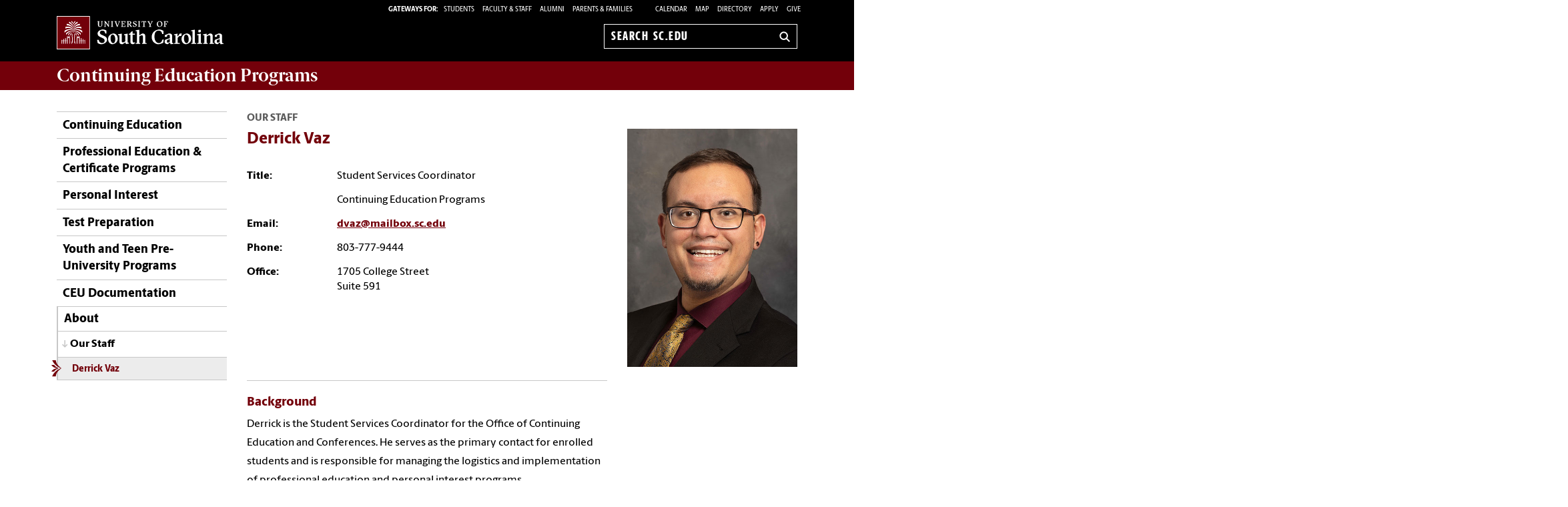

--- FILE ---
content_type: text/html; charset=UTF-8
request_url: https://sc.edu/about/offices_and_divisions/continuing_education/about/our_staff/vaz_derrick.php
body_size: 9430
content:
<!--[if lt IE 7]> <html class="no-js ie6 oldie" lang="en"> <![endif]--><!--[if IE 7]> <html class="no-js ie7 oldie" lang="en"> <![endif]--><!--[if IE 8]> <html class="no-js ie8 oldie" lang="en"> <![endif]--><!--[if gt IE 8]><!--><!DOCTYPE HTML><html class="no-js" lang="en"><!--<![endif]-->
   <head>
      <meta http-equiv="Content-Type" content="text/html; charset=UTF-8">
      <title>Derrick  Vaz - Continuing Education Programs | University of South Carolina</title>
      <meta charset="utf-8">
      <meta http-equiv="X-UA-Compatible" content="IE=edge,chrome=1">
      	
      		
      <meta name="keywords" content="universities, colleges, University of South Carolina, USC, SC, continuing education, professional education">
      		
      <meta name="description" content="">
      		
      <meta name="author" content="">
      	
      	
      <meta name="viewport" content="width=device-width, initial-scale=1">
      <style>
	@font-face {
		font-family:'Berlingske Sans';
		src:	url('https://sc.edu/_global_resources/fonts/BerlingskeSans-Md.woff2') format('woff2'),
				url('https://sc.edu/_global_resources/fonts/BerlingskeSans-Md.woff') format('woff');
		font-weight: 500;
		font-style: normal;
		font-display: swap;
	}
	@font-face {
		font-family:'Berlingske Sans';
		src:	url('https://sc.edu/_global_resources/fonts/BerlingskeSans-XBd.woff2') format('woff2'),
				url('https://sc.edu/_global_resources/fonts/BerlingskeSans-XBd.woff') format('woff');
		font-weight: 800;
		font-style: normal;
		font-display: swap;
	}
	@font-face {
		font-family:'Berlingske Sans Extracondensed';
		src:	url('https://sc.edu/_global_resources/fonts/BerlingskeSansXCn-XBd.woff2') format('woff2'),
				url('https://sc.edu/_global_resources/fonts/BerlingskeSansXCn-XBd.woff') format('woff');
		font-weight: 800;
		font-style: normal;
		font-display: swap;
	}
	@font-face {
		font-family:'Berlingske Serif';
		src:    url('https://sc.edu/_global_resources/fonts/BerlingskeSerif-Bd.woff2') format('woff2'),
				url('https://sc.edu/_global_resources/fonts/BerlingskeSerif-Bd.woff') format('woff');
		font-weight: 700;
		font-display: swap;
	}
</style>
<link rel="preload" href="https://sc.edu/_global_resources/fonts/BerlingskeSansXCn-XBd.woff2" as="font" type="font/woff2" crossorigin="">
<link rel="preload" href="https://sc.edu/_global_resources/fonts/BerlingskeSans-XBd.woff2" as="font" type="font/woff2" crossorigin="">
<link rel="preload" href="https://sc.edu/_global_resources/fonts/BerlingskeSans-Md.woff2" as="font" type="font/woff2" crossorigin="">
<link rel="preload" href="https://sc.edu/_global_resources/fonts/BerlingskeSerif-Bd.woff2" as="font" type="font/woff2" crossorigin="">      <link rel="stylesheet" href="/_global_resources/css/global.css">
      <link rel="stylesheet" href="/about/offices_and_divisions/continuing_education/_resources/css/site.css">
      <link rel="stylesheet" href="/_global_resources/css/jquery.fancybox.css">
      <link rel="stylesheet" href="/_global_resources/css/jquery.fancybox-buttons.css">
      <link rel="stylesheet" href="/_global_resources/css/mediaqueries.css"><script src="/_global_resources/js/libs/modernizr-2.0.6.min.js"></script><script src="/_global_resources/js/libs/respond.min.js"></script><script type="text/javascript" src="/_resources/js/direct-edit.js"></script>
      <script type="text/javascript">// <![CDATA[
var _gaq = _gaq || [];
  _gaq.push(['_setAccount', 'UA-3859141-3']);
  _gaq.push(['_trackPageview']);

  (function() {
    var ga = document.createElement('script'); ga.type = 'text/javascript'; ga.async = true;
    ga.src = ('https:' == document.location.protocol ? 'https://ssl' : 'http://www') + '.google-analytics.com/ga.js';
    var s = document.getElementsByTagName('script')[0]; s.parentNode.insertBefore(ga, s);
  })();
// ]]></script>
<link rel="preconnect" href="https://www.googletagmanager.com">
<link rel="preconnect" href="https://siteimproveanalytics.com">
<link rel="preconnect" href="https://www.clarity.ms">
<script async src="https://www.googletagmanager.com/gtag/js?id=G-L3YTP5R48L"></script>
<!-- Google Tag Manager -->
<script>(function(w,d,s,l,i){w[l]=w[l]||[];w[l].push({'gtm.start':
new Date().getTime(),event:'gtm.js'});var f=d.getElementsByTagName(s)[0],
j=d.createElement(s),dl=l!='dataLayer'?'&l='+l:'';j.async=true;j.src=
'https://www.googletagmanager.com/gtm.js?id='+i+dl;f.parentNode.insertBefore(j,f);
})(window,document,'script','dataLayer','GTM-NJ732CJ');</script>
<!-- Google tag (gtag.js) -->
<script>
  window.dataLayer = window.dataLayer || [];
  function gtag(){dataLayer.push(arguments);}
  gtag('js', new Date());

  gtag('config', 'G-L3YTP5R48L');
</script>
<!-- begin SiteImprove Tracking code -->
<script type="text/javascript">
/*<![CDATA[*/
(function() {
var sz = document.createElement('script'); sz.type = 'text/javascript'; sz.async = true;
sz.src = '//siteimproveanalytics.com/js/siteanalyze_66356667.js';
var s = document.getElementsByTagName('script')[0]; s.parentNode.insertBefore(sz, s);
})();
/*]]>*/
</script>
<!-- end SiteImprove Tracking code -->
<!-- Microsoft Clarity -->
<script type="text/javascript">
    (function(c,l,a,r,i,t,y){
        c[a]=c[a]||function(){(c[a].q=c[a].q||[]).push(arguments)};
        t=l.createElement(r);t.async=1;t.src="https://www.clarity.ms/tag/"+i;
        y=l.getElementsByTagName(r)[0];y.parentNode.insertBefore(t,y);
    })(window, document, "clarity", "script", "ia4g50cey0");
</script></head>
   <body><!-- Google Tag Manager (noscript) -->
<noscript><iframe src="https://www.googletagmanager.com/ns.html?id=GTM-NJ732CJ"
height="0" width="0" style="display:none;visibility:hidden"></iframe></noscript><a id="skiptocontent" href="#mainContent">Skip to Content</a>
      <section class="row">
         <header class="column grid_12 wrapper main-header">
            <div class="row main-header_top">
               <div class="column grid_4"><div id="logo">
	<a href="https://sc.edu">University of South Carolina Home</a>
	<div class="header-icons hide-for-medium">
		<button type="button" class="search-btn-mobile">Search University of South Carolina</button>
		<button type="button" class="menu-btn-mobile">University of South Carolina Navigation</button>
	</div>
</div>
</div>
               <form method="get" action="/search" id="search" class="hide-for-medium">
	<div class="search-wrapper">
		<label for="search-mobile" class="visuallyhidden">Search sc.edu</label>
		<input class="search-input" id="search-mobile" name="q" type="text" placeholder="Search sc.edu" />
		<input value="GO" type="submit" class="submit">
	</div>
</form>
               <div class="column grid_8">
                  <nav role="navigation">
                     <div class="banner-toolbox"><strong>Gateways For: </strong>
<ul class="banner-tools">
	<li><a href="https://www.sc.edu/students/"><span>STUDENTS </span></a></li>
	<li><a href="https://www.sc.edu/facultystaff/"><span>FACULTY &amp; STAFF</span></a></li>
	<li><a href="https://www.sc.edu/alumni/"><span>ALUMNI</span></a></li>
	<li><a href="https://www.sc.edu/parents/index.php">PARENTS &amp; FAMILIES</a></li>
</ul>
                        <ul class="banner-tools"><li><a href="https://www.sc.edu/calendar/uofsc/index.php">Calendar</a></li>
<li><a href="/visit/map">Map</a></li>
<li><a href="/about/directory/">Directory</a></li>
<li><a href="https://www.sc.edu/admissions-at-sc/applications/index.php">Apply</a></li>
                           <li><a class="give" href="https://giving.sc.edu">Give</a></li>
                        </ul>
                     </div>
                     <form method="get" action="/search/" id="search-desktop" role="search">
	<input value="013416120310277204335:wk85hzl5qdq" name="cx" type="hidden">
	<label for="search-dt" class="visuallyhidden">Search sc.edu</label>
	<input class="search-input" id="search-dt" name="q" type="text" placeholder="Search sc.edu">
	<input value="GO" type="submit" class="submit" title="sc.edu Search">
	<svg class="icon" viewBox="0 0 24 24" aria-hidden="true"><title>Search</title><g stroke-linecap="square" stroke-linejoin="miter" stroke-width="3" stroke="currentColor" fill="none" stroke-miterlimit="10"><line x1="22" y1="22" x2="15.656" y2="15.656"></line><circle cx="10" cy="10" r="8"></circle></g></svg>
</form></nav>
               </div>
            </div>
         </header>
         <div id="sidr" class="hide-for-medium" style="display:none;">
            <div class="sidr-inner">
               <nav class="mobile-nav"><ul><li class="first-item"><a title="Continuing Education" href="/about/offices_and_divisions/continuing_education/index.php">Continuing Education</a></li><li><a href="/about/offices_and_divisions/continuing_education/professional_education_and_certificate_programs/index.php">Professional Education &amp; Certificate Programs</a><button class="plus" aria-expanded="false" aria-label="expand section"></button><ul class="level-two"><li><a href="/about/offices_and_divisions/continuing_education/professional_education_and_certificate_programs/certified_supply_chain_professional/index.php">Certified Supply Chain Professional</a><button class="plus" aria-expanded="false" aria-label="expand section"></button><ul class="level-three"><li><a href="/about/offices_and_divisions/continuing_education/professional_education_and_certificate_programs/financingyourprogram.php">Financing Options</a></li><li><a href="/about/offices_and_divisions/continuing_education/professional_education_and_certificate_programs/certified_supply_chain_professional/meet_your_cscp_instructor/index.php">Meet Your Instructor</a></li></ul></li><li><a href="/about/offices_and_divisions/continuing_education/professional_education_and_certificate_programs/government_finance_officer/index.php">Government Finance Officer Training</a><button class="plus" aria-expanded="false" aria-label="expand section"></button><ul class="level-three"><li><a href="/about/offices_and_divisions/continuing_education/professional_education_and_certificate_programs/government_finance_officer/common_questions/index.php">Common Questions</a></li><li><a href="/about/offices_and_divisions/continuing_education/professional_education_and_certificate_programs/government_finance_officer/individual_courses/index.php">Individual Courses</a><button class="plus" aria-expanded="false" aria-label="expand section"></button><ul class="level-four"><li><a href="/about/offices_and_divisions/continuing_education/professional_education_and_certificate_programs/government_finance_officer/individual_courses/financial_planning_and_budgeting/index.php">Financial Planning and Budgeting</a></li><li><a href="/about/offices_and_divisions/continuing_education/professional_education_and_certificate_programs/government_finance_officer/individual_courses/capital_planning_and_forecasting/index.php">Capital Planning and Forecasting</a></li><li><a href="/about/offices_and_divisions/continuing_education/professional_education_and_certificate_programs/government_finance_officer/individual_courses/financial_management/index.php">Financial Management</a></li><li><a href="/about/offices_and_divisions/continuing_education/professional_education_and_certificate_programs/government_finance_officer/individual_courses/governmental_accounting/index.php">Governmental Accounting</a></li><li><a href="/about/offices_and_divisions/continuing_education/professional_education_and_certificate_programs/government_finance_officer/individual_courses/financial_reporting_and_auditing/index.php">Financial Reporting and Auditing</a></li></ul></li></ul></li><li><a href="/about/offices_and_divisions/continuing_education/professional_education_and_certificate_programs/grant_writing/index.php">Grant Writing</a><button class="plus" aria-expanded="false" aria-label="expand section"></button><ul class="level-three"><li><a href="/about/offices_and_divisions/continuing_education/professional_education_and_certificate_programs/grant_writing/curriculum/index.php">Grant Writing Curriculum</a><button class="plus" aria-expanded="false" aria-label="expand section"></button><ul class="level-four"><li><a href="/about/offices_and_divisions/continuing_education/professional_education_and_certificate_programs/grant_writing/curriculum/intro_to_grant_writing/index.php">Introduction to Grant Writing</a></li><li><a href="/about/offices_and_divisions/continuing_education/professional_education_and_certificate_programs/grant_writing/curriculum/needs_based_assessment_and_research/index.php">Needs Based Assessment</a></li><li><a href="/about/offices_and_divisions/continuing_education/professional_education_and_certificate_programs/grant_writing/curriculum/program_development_and_evaluation/index.php">Program Development</a></li><li><a href="/about/offices_and_divisions/continuing_education/professional_education_and_certificate_programs/grant_writing/curriculum/intermediate_grant_writing/index.php">The Grant Writing Process</a></li></ul></li><li><a href="/about/offices_and_divisions/continuing_education/professional_education_and_certificate_programs/grant_writing/meet_your_grant_writing_instructors/index.php">Meet Your Instructor</a></li><li><a href="/about/offices_and_divisions/continuing_education/professional_education_and_certificate_programs/financingyourprogram.php">Financing Options</a></li></ul></li><li><a href="/about/offices_and_divisions/continuing_education/professional_education_and_certificate_programs/leadership_simplified/index.php">Leadership Simplified Bootcamp</a><button class="plus" aria-expanded="false" aria-label="expand section"></button><ul class="level-three"><li><a href="/about/offices_and_divisions/continuing_education/professional_education_and_certificate_programs/leadership_simplified/doug_van_dyke.php">Meet Your Instructor</a></li><li><a href="https://go.discover.sc.edu/register/?id=564dd0af-dfc5-4984-9ab1-d269f0d70f6b">Find Out More</a></li></ul></li><li><a href="/about/offices_and_divisions/continuing_education/professional_education_and_certificate_programs/lean_six_sigma/index.php">Lean Six Sigma</a><button class="plus" aria-expanded="false" aria-label="expand section"></button><ul class="level-three"><li><a href="/about/offices_and_divisions/continuing_education/professional_education_and_certificate_programs/lean_six_sigma/green_belt/index.php">Green Belt</a></li><li><a href="/about/offices_and_divisions/continuing_education/professional_education_and_certificate_programs/lean_six_sigma/black_belt/index.php">Black Belt</a></li><li><a href="/about/offices_and_divisions/continuing_education/professional_education_and_certificate_programs/lean_six_sigma/common_questions/index.php">Common Questions</a><button class="plus" aria-expanded="false" aria-label="expand section"></button><ul class="level-four"><li><a href="/about/offices_and_divisions/continuing_education/professional_education_and_certificate_programs/lean_six_sigma/common_questions/what_our_students_are_saying/index.php">What Our Students Are Saying</a></li></ul></li><li><a href="/about/offices_and_divisions/continuing_education/professional_education_and_certificate_programs/lean_six_sigma/meet_your_instructor/index.php">Meet Your Instructor</a></li><li><a href="/about/offices_and_divisions/continuing_education/professional_education_and_certificate_programs/financingyourprogram.php">Financing Options</a></li></ul></li><li><a href="/about/offices_and_divisions/continuing_education/professional_education_and_certificate_programs/paralegal_studies/index.php">Paralegal Studies</a><button class="plus" aria-expanded="false" aria-label="expand section"></button><ul class="level-three"><li><a href="/about/offices_and_divisions/continuing_education/professional_education_and_certificate_programs/paralegal_studies/curriculum/index.php">Curriculum</a></li><li><a href="/about/offices_and_divisions/continuing_education/professional_education_and_certificate_programs/paralegal_studies/about_the_industry/index.php">About the Industry</a></li><li><a href="/about/offices_and_divisions/continuing_education/professional_education_and_certificate_programs/paralegal_studies/common_questions/index.php">Common Questions</a></li><li><a href="/about/offices_and_divisions/continuing_education/professional_education_and_certificate_programs/paralegal_studies/resources/index.php">Resources</a></li><li><a href="/about/offices_and_divisions/continuing_education/professional_education_and_certificate_programs/paralegal_studies/meet_your_instructors/index.php">Meet Your Instructors</a></li><li><a href="/about/offices_and_divisions/continuing_education/professional_education_and_certificate_programs/financingyourprogram.php">Financing Options</a></li></ul></li><li><a href="/about/offices_and_divisions/continuing_education/professional_education_and_certificate_programs/project_management/index.php">Project Management</a><button class="plus" aria-expanded="false" aria-label="expand section"></button><ul class="level-three"><li><a href="/about/offices_and_divisions/continuing_education/professional_education_and_certificate_programs/project_management/capm/index.php">CAPM<span>&reg;</span> Certification Course</a></li><li><a href="/about/offices_and_divisions/continuing_education/professional_education_and_certificate_programs/project_management/fundamentals_of_project_management/index.php">Fundamentals of Project Management</a></li><li><a href="/about/offices_and_divisions/continuing_education/professional_education_and_certificate_programs/project_management/project_management_certificate/index.php">Project Management Certificate</a></li><li><a href="/about/offices_and_divisions/continuing_education/professional_education_and_certificate_programs/project_management/common_questions_pm/index.php">Common Questions</a></li><li><a href="/about/offices_and_divisions/continuing_education/professional_education_and_certificate_programs/project_management/meet-your-pm-instructor/index.php">Meet Your Instructor</a></li><li><a href="/about/offices_and_divisions/continuing_education/professional_education_and_certificate_programs/financingyourprogram.php">Financing Options</a></li></ul></li><li><a href="/about/offices_and_divisions/continuing_education/professional_education_and_certificate_programs/society_for_human_resource_management/index.php">SHRM</a><button class="plus" aria-expanded="false" aria-label="expand section"></button><ul class="level-three"><li><a href="/about/offices_and_divisions/continuing_education/professional_education_and_certificate_programs/society_for_human_resource_management/shrm_essentials.php">SHRM Essentials</a></li><li><a href="/about/offices_and_divisions/continuing_education/professional_education_and_certificate_programs/society_for_human_resource_management/shrm_certificate_program.php">SHRM Certification Prep+</a></li><li><a href="/about/offices_and_divisions/continuing_education/professional_education_and_certificate_programs/financingyourprogram.php">Financing Options</a></li><li><a href="/about/offices_and_divisions/continuing_education/professional_education_and_certificate_programs/society_for_human_resource_management/meet_your_shrm_instructor/index.php">Meet Your Instructors</a></li></ul></li><li><a href="/about/offices_and_divisions/continuing_education/professional_education_and_certificate_programs/financingyourprogram.php">Financing Your Program</a></li></ul></li><li><a href="/about/offices_and_divisions/continuing_education/personal_interest/index.php">Personal Interest</a><button class="plus" aria-expanded="false" aria-label="expand section"></button><ul class="level-two"><li><a href="/about/offices_and_divisions/continuing_education/personal_interest/arts_and_languages/index.php">Arts and Languages</a><button class="plus" aria-expanded="false" aria-label="expand section"></button><ul class="level-three"><li><a href="/about/offices_and_divisions/continuing_education/personal_interest/arts_and_languages/american_sign_language_part_1/index.php">American Sign Language Part 1</a></li><li><a href="/about/offices_and_divisions/continuing_education/personal_interest/arts_and_languages/american_sign_language_part_2/index.php">American Sign Language Part 2</a></li><li><a href="/about/offices_and_divisions/continuing_education/personal_interest/fine_arts/floral_design/index.php">Floral Design</a></li></ul></li><li><a href="/about/offices_and_divisions/continuing_education/personal_interest/fine_arts/index.php">Fine Arts</a><button class="plus" aria-expanded="false" aria-label="expand section"></button><ul class="level-three"><li><a href="/about/offices_and_divisions/continuing_education/personal_interest/fine_arts/basket_sewing/index.php">Basket Sewing</a></li><li><a href="/about/offices_and_divisions/continuing_education/personal_interest/fine_arts/floral_design/index.php">Floral Design</a></li><li><a href="/about/offices_and_divisions/continuing_education/personal_interest/fine_arts/jewelry_making/index.php">Jewelry &amp; Craft Making</a></li></ul></li><li><a href="/about/offices_and_divisions/continuing_education/personal_interest/personal_enrichment_and_lifestyle/index.php">Personal Enrichment and Lifestyle</a><button class="plus" aria-expanded="false" aria-label="expand section"></button><ul class="level-three"><li><a href="/about/offices_and_divisions/continuing_education/personal_interest/coffee_class/untitled.php">Brew Better Coffee</a></li><li><a href="/about/offices_and_divisions/continuing_education/personal_interest/personal_enrichment_and_lifestyle/from_empires_to_algorithms/index.php">From Empires to Algorithms</a></li><li><a href="/about/offices_and_divisions/continuing_education/personal_interest/personal_enrichment_and_lifestyle/mah_jong/index.php">Mah Jongg</a></li><li><a href="/about/offices_and_divisions/continuing_education/personal_interest/personal_enrichment_and_lifestyle/preserving_family_stories_through_recipes/index.php">Preserving Family Stories Through Recipes</a></li></ul></li><li><a href="/about/offices_and_divisions/continuing_education/personal_interest/the_great_outdoors/index.php">The Great Outdoors</a><button class="plus" aria-expanded="false" aria-label="expand section"></button><ul class="level-three"><li><a href="/about/offices_and_divisions/continuing_education/personal_interest/the_great_outdoors/botany_boot_camp/index.php">Botany Boot Camp</a></li></ul></li><li><a href="https://go.discover.sc.edu/register/personalinterestrfi">Find Out More</a></li></ul></li><li><a href="/about/offices_and_divisions/continuing_education/test_preparation/index.php">Test Preparation</a><button class="plus" aria-expanded="false" aria-label="expand section"></button><ul class="level-two"><li><a href="/about/offices_and_divisions/continuing_education/test_preparation/gre_prep/index.php">GRE Prep</a><button class="plus" aria-expanded="false" aria-label="expand section"></button><ul class="level-three"><li><a href="/about/offices_and_divisions/continuing_education/test_preparation/gre_prep/about_gre/index.php">About GRE</a></li></ul></li><li><a href="/about/offices_and_divisions/continuing_education/test_preparation/gmat_prep/index.php">GMAT Prep</a><button class="plus" aria-expanded="false" aria-label="expand section"></button><ul class="level-three"><li><a href="/about/offices_and_divisions/continuing_education/test_preparation/gmat_prep/about_gmat/index.php">About GMAT</a></li></ul></li><li><a href="/about/offices_and_divisions/continuing_education/test_preparation/lsat_prep/index.php">LSAT Prep</a><button class="plus" aria-expanded="false" aria-label="expand section"></button><ul class="level-three"><li><a href="/about/offices_and_divisions/continuing_education/test_preparation/lsat_prep/about_lsat/index.php">About LSAT</a></li></ul></li><li><a href="/about/offices_and_divisions/continuing_education/test_preparation/mcat_prep/index.php">MCAT Prep</a><button class="plus" aria-expanded="false" aria-label="expand section"></button><ul class="level-three"><li><a href="/about/offices_and_divisions/continuing_education/test_preparation/mcat_prep/about_mcat/index.php">About MCAT</a></li></ul></li><li><a href="/about/offices_and_divisions/continuing_education/test_preparation/dat_prep/">DAT Prep</a><button class="plus" aria-expanded="false" aria-label="expand section"></button><ul class="level-three"><li><a href="/about/offices_and_divisions/continuing_education/test_preparation/dat_prep/about_dat/index.php">About DAT</a></li></ul></li><li><a href="/about/offices_and_divisions/continuing_education/test_preparation/nclex-rn_prep/index.php">NCLEX-RN</a></li><li><a href="/about/offices_and_divisions/continuing_education/test_preparation/ask_an_expert/index.php">Ask an Expert</a></li></ul></li><li><a href="/about/offices_and_divisions/continuing_education/youth_and_teen_pre-university_programs/index.php">Youth and Teen Pre-University Programs</a><button class="plus" aria-expanded="false" aria-label="expand section"></button><ul class="level-two"><li><a href="/about/offices_and_divisions/continuing_education/youth_and_teen_pre-university_programs/carolina_master_scholars_adventure_series/index.php">Carolina Master Scholars Adventure Series</a><button class="plus" aria-expanded="false" aria-label="expand section"></button><ul class="level-three"><li><a href="/about/offices_and_divisions/continuing_education/youth_and_teen_pre-university_programs/carolina_master_scholars_adventure_series/summer_2026_camps/index.php">Summer 2026 Camps</a></li><li><a href="/about/offices_and_divisions/continuing_education/youth_and_teen_pre-university_programs/carolina_master_scholars_adventure_series/apply_today/index.php">Apply Today</a></li><li><a href="/about/offices_and_divisions/continuing_education/youth_and_teen_pre-university_programs/carolina_master_scholars_adventure_series/scholarships/index.php">Scholarships</a></li><li><a href="/about/offices_and_divisions/continuing_education/youth_and_teen_pre-university_programs/carolina_master_scholars_adventure_series/camp_schedule/index.php">Daily Schedule</a></li><li><a href="/about/offices_and_divisions/continuing_education/youth_and_teen_pre-university_programs/carolina_master_scholars_adventure_series/common_questions/index.php">Common Questions</a></li><li><a href="/about/offices_and_divisions/continuing_education/youth_and_teen_pre-university_programs/carolina_master_scholars_adventure_series/becoming_alumni/index.php">CMS Alumni</a></li></ul></li><li><a href="/about/offices_and_divisions/continuing_education/youth_and_teen_pre-university_programs/carolina_catalyst/index.php">Carolina Catalyst</a></li><li><a href="/about/offices_and_divisions/continuing_education/youth_and_teen_pre-university_programs/pre-university_program_staff/index.php">Pre-University Program Staff</a></li><li><a href="/about/offices_and_divisions/continuing_education/youth_and_teen_pre-university_programs/find_out_more/index.php">Find Out More</a></li></ul></li><li><a href="/about/offices_and_divisions/continuing_education/ceu_documentation/index.php">CEU Documentation</a><button class="plus" aria-expanded="false" aria-label="expand section"></button><ul class="level-two"><li><a href="/about/offices_and_divisions/continuing_education/ceu_documentation/step_by_step_guide/index.php">Step By Step Guide</a></li><li><a href="/about/offices_and_divisions/continuing_education/ceu_documentation/continuing_education_activity/index.php">Continuing Education Activity</a></li><li><a href="/about/offices_and_divisions/continuing_education/ceu_documentation/continuing_education_units/index.php">Continuing Education Units</a></li><li><a href="/about/offices_and_divisions/continuing_education/ceu_documentation/noncredit_certification_programs/index.php">Noncredit Certification Programs</a></li><li><a href="/about/offices_and_divisions/continuing_education/ceu_documentation/ceu_documentation_policies_and_forms/index.php">CEU Documentation Policies and Forms</a></li></ul></li><li><a href="/about/offices_and_divisions/continuing_education/about/index.php">About</a><button class="plus" aria-expanded="false" aria-label="expand section"></button><ul class="level-two"><li><a href="/about/offices_and_divisions/continuing_education/about/our_staff/index.php">Our Staff</a></li><li><a href="/about/offices_and_divisions/continuing_education/about/our_policies/index.php">Our Policies</a></li><li><a href="/about/offices_and_divisions/continuing_education/about/location.php">Our Location</a></li><li><a href="https://go.discover.sc.edu/register/?id=71bf2b5b-ec75-4402-97a0-8ae744b1b679">Contact Us</a></li></ul></li></ul>
<h1 class="menu-header">Tools &amp; Resources</h1>
<ol class="menu-list">
<li><a href="https://www.sc.edu/calendar/uofsc/index.php">Calendar</a></li>
<li><a href="https://www.sc.edu/visit/map/">Map</a></li>
<li><a href="https://www.sc.edu/about/directory/">Directory</a></li>
<li><a href="https://www.sc.edu/admissions-at-sc/applications/index.php">Apply</a></li>
<li><a onclick="_gaq.push(['_trackEvent', 'Give', 'Give Link', 'Clicked Link', 20, false]);" href="https://www.sc.edu/giving/index.php">Give</a></li>
<li><a onclick="_gaq.push(['_trackEvent', 'Gateway', 'Student Visit', 'Clicked',20, false]);" href="https://www.sc.edu/students/">Student Gateway</a></li>
<li><a onclick="_gaq.push(['_trackEvent', 'Gateway', 'Faculty Staff Visit', 'Clicked',20, false]);" href="https://www.sc.edu/facultystaff/">Faculty &amp; Staff Gateway</a></li>
<li><a onclick="_gaq.push(['_trackEvent', 'Gateway', 'Parents Visit', 'Clicked',20, false]);" href="https://www.sc.edu/parents/index.php">Parents &amp; Families Gateway</a></li>
<li><a onclick="_gaq.push(['_trackEvent', 'Gateway', 'Alumni Visit', 'Clicked',20, false]);" href="https://www.sc.edu/alumni/">Alumni Gateway</a></li>
</ol>
</nav>
            </div>
         </div>
      </section>
      <section class="row">
         <div class="column grid_12 wrapper" id="mainWrapper">
            <section class="branding"><h1><a title="Continuing Education Programs" href="/about/offices_and_divisions/continuing_education/index.php"><strong>Continuing Education</strong> Programs</a></h1></section>
            <section class="breadCrumbHolder module">
               <div id="breadCrumb" class="breadCrumb module">
                  <ul>
                     <li><a href="/" onclick="_gaq.push(['_trackEvent', ‘Breadcrumbs', ‘Breadcrumb Link', 'Clicked Link', 20, false]);">SC.edu</a></li>
                     <li><a href="/about/" onclick="_gaq.push(['_trackEvent', ‘Breadcrumbs', ‘Breadcrumb Link', 'Clicked Link', 20, false]);">About</a></li>
                     <li><a href="/about/offices_and_divisions/" onclick="_gaq.push(['_trackEvent', ‘Breadcrumbs', ‘Breadcrumb Link', 'Clicked Link', 20, false]);">Offices and Divisions</a></li>
                     <li><a href="/about/offices_and_divisions/continuing_education/" onclick="_gaq.push(['_trackEvent', ‘Breadcrumbs', ‘Breadcrumb Link', 'Clicked Link', 20, false]);">Continuing Education Programs</a></li>
                     <li><a href="/about/offices_and_divisions/continuing_education/about/" onclick="_gaq.push(['_trackEvent', ‘Breadcrumbs', ‘Breadcrumb Link', 'Clicked Link', 20, false]);">About</a></li>
                     <li><a href="/about/offices_and_divisions/continuing_education/about/our_staff/" onclick="_gaq.push(['_trackEvent', ‘Breadcrumbs', ‘Breadcrumb Link', 'Clicked Link', 20, false]);">Our Staff</a></li>
                     <li>Derrick  Vaz</li>
                  </ul>
               </div>
            </section>
            <div class="row" id="main">
               <section class="column grid_3">
                  <header>
                     <nav id="mainnav">
                        <ul class="toplevel"><li class="first-item"><a title="Continuing Education" href="/about/offices_and_divisions/continuing_education/index.php">Continuing Education</a></li>
<li><a href="/about/offices_and_divisions/continuing_education/professional_education_and_certificate_programs/index.php">Professional Education &amp; Certificate Programs</a></li>
<li><a href="/about/offices_and_divisions/continuing_education/personal_interest/index.php">Personal Interest</a></li>
<li><a href="/about/offices_and_divisions/continuing_education/test_preparation/index.php">Test Preparation</a></li>
<li><a href="/about/offices_and_divisions/continuing_education/youth_and_teen_pre-university_programs/index.php">Youth and Teen Pre-University Programs</a></li>
<li><a href="/about/offices_and_divisions/continuing_education/ceu_documentation/index.php">CEU Documentation</a></li>
<li><a href="/about/offices_and_divisions/continuing_education/about/index.php">About</a></li>
</ul>
                        <ul class="sublevel">
                           <li><a href="/about/offices_and_divisions/continuing_education/about/our_staff/">Our Staff</a><ul id="not_parent" title="/about/our_staff/" class="currentlevel">
                                 <li class="selected"><a href="/about/offices_and_divisions/continuing_education/about/our_staff/vaz_derrick.php">Derrick  Vaz</a></li>
                              </ul>
                           </li>
                        </ul><script type="text/javascript">
					var ouHideLocal = true;
					var ouSubSite = "/about/offices_and_divisions/continuing_education";
					var ouDirName = "/about/offices_and_divisions/continuing_education/about/our_staff/";
					var ouFileName = "vaz_derrick.php";
				</script></nav>
                  </header>
               </section>
               <section class="column grid_9">
                  <div id="mainContent">
                     <h2 id="sectionHead_fac">Our Staff</h2>
                     <div id="contact" class="row">
                        <section class="column grid_6">
                           <h2>Derrick Vaz</h2>
                           <table>
                              <tbody>
                                 <tr>
                                    <td><b>Title:</b></td>
                                    <td>Student Services Coordinator<br></td>
                                 </tr>
                                 <tr>
                                    <td></td>
                                    <td>Continuing Education Programs</td>
                                 </tr>
                                 <tr>
                                    <td><b>Email:</b></td>
                                    <td><a href="mailto:dvaz@mailbox.sc.edu">dvaz@mailbox.sc.edu</a></td>
                                 </tr>
                                 <tr>
                                    <td><b>Phone:</b></td>
                                    <td>803-777-9444 </td>
                                 </tr>
                                 <tr>
                                    <td><b>Office:</b></td>
                                    <td>1705 College Street<br>Suite 591</td>
                                 </tr>
                              </tbody>
                           </table>
                        </section>
                        <section class="column grid_3"><img class="max-image" alt="Derrick Vaz headshot" src="/about/offices_and_divisions/continuing_education/images/profile_images/vaz_derrick_23_web.jpg"></section>
                     </div>
                     <div id="bckgrnd" class="row">
                        <section class="column grid_6">
                           <div id="background">
                              			
                              <h4>Background</h4>
                              
                              <p>Derrick is the Student Services Coordinator for the Office of Continuing Education
                                 and Conferences. He serves as the primary contact for enrolled students and is responsible
                                 for managing the logistics and implementation of professional education and personal
                                 interest programs.</p>
                              
                              <p>Derrick received his Bachelor of Arts in journalism and mass communication from USC,
                                 along with a performance certificate from the School of Music. He holds a Master of
                                 Arts in brand and media strategy from East Tennessee State University.</p>
                              
                              		</div>
                        </section>
                        <div class="column grid_3"></div>
                     </div>
                  </div>
               </section>
            </div>
            <section id="inner" class="row">
               <div class="column grid_12">
                  <footer>
                     <h1>
                        <ftr_sitename><strong>Continuing Education </strong>Programs</ftr_sitename>
                     </h1>
                     <ul class="uniticons">
                        <li><a class="location" href="/about/offices_and_divisions/continuing_education/about/location.php">Location</a></li>
                        <li><a class="contact" href="https://go.discover.sc.edu/register/?id=71bf2b5b-ec75-4402-97a0-8ae744b1b679">Contact</a></li>
                        <li><a class="calendar" href="http://calendar.sc.edu">Calendar</a></li>
                     </ul>
                  </footer>
               </div>
               <hr>
            </section>
         </div>
      </section>
      <footer id="logo-footer" role="contentinfo">
	<nav aria-label="footer">
		<div id="sitemap">
			<div class="row">
				<div class="column grid_12">
					<div class="row">
						<div class="column grid_6">
							<a href="https://sc.edu/" class="logo" title="University of South Carolina">
								<img src="https://assets.sc.edu/_global_resources/img/usc_logo_horizontal_rgb_k_rev.svg" alt="University of South Carolina Home">
							</a>
						</div>
						<div class="column grid_6 uofsc-social">
							<!-- <h2 class="">#UofSC</h2> -->
							<ul class="uofsc-social_list">
								<li><a href="https://www.facebook.com/uofsc" target="_blank" aria-labelledby="social-facebook" rel="noopener">
									<svg xmlns="http://www.w3.org/2000/svg" viewBox="0 0 30 30" class="uofsc-social_icon icon" role="img"><title id="social-facebook">USC Facebook</title><path class="cls-1" d="M15,1A14,14,0,1,1,1,15,14,14,0,0,1,15,1m0-1A15,15,0,1,0,30,15,15,15,0,0,0,15,0Z"/><path class="cls-1" d="M13.1,29.48V19.15H9.35V14.87H13.1V11.61c0-3.7,2.21-5.75,5.59-5.75A22.61,22.61,0,0,1,22,6.15V9.79H20.14a2.14,2.14,0,0,0-2.42,2.31v2.77h4.11l-.66,4.28H17.72V29.48Z"/></svg>
								</a></li>
								<li><a href="https://www.instagram.com/uofsc/?hl=en" target="_blank" aria-labelledby="social-instagram" rel="noopener">
									<svg xmlns="http://www.w3.org/2000/svg" viewBox="0 0 30 30" class="uofsc-social_icon icon" role="img"><title id="social-instagram">USC Instagram</title><path class="cls-1" d="M15,1A14,14,0,1,1,1,15,14,14,0,0,1,15,1m0-1A15,15,0,1,0,30,15,15,15,0,0,0,15,0Z"/><path class="cls-1" d="M15,6c-2.44,0-2.75,0-3.71.06a6.66,6.66,0,0,0-2.19.41,4.42,4.42,0,0,0-1.59,1,4.37,4.37,0,0,0-1,1.6,6.78,6.78,0,0,0-.42,2.18c0,1,0,1.27,0,3.71s0,2.75,0,3.71a6.78,6.78,0,0,0,.42,2.18,4.37,4.37,0,0,0,1,1.6,4.42,4.42,0,0,0,1.59,1,6.9,6.9,0,0,0,2.19.42c1,0,1.27.05,3.71.05s2.75,0,3.71-.05a6.78,6.78,0,0,0,2.18-.42,4.6,4.6,0,0,0,2.64-2.64A6.78,6.78,0,0,0,24,18.71c0-1,.05-1.27.05-3.71s0-2.75-.05-3.71a6.78,6.78,0,0,0-.42-2.18,4.6,4.6,0,0,0-2.64-2.64,6.54,6.54,0,0,0-2.18-.41C17.75,6,17.44,6,15,6m0,1.62c2.4,0,2.69,0,3.64,0A5.41,5.41,0,0,1,20.31,8,3.08,3.08,0,0,1,22,9.69a5.12,5.12,0,0,1,.31,1.67c0,1,.05,1.24.05,3.64s0,2.69-.05,3.64A5.12,5.12,0,0,1,22,20.31,3.08,3.08,0,0,1,20.31,22a5.12,5.12,0,0,1-1.67.31c-.95,0-1.24.05-3.64.05s-2.69,0-3.64-.05A5.12,5.12,0,0,1,9.69,22,3.08,3.08,0,0,1,8,20.31a5.12,5.12,0,0,1-.31-1.67c0-.95,0-1.24,0-3.64s0-2.69,0-3.64A5.12,5.12,0,0,1,8,9.69,3.08,3.08,0,0,1,9.69,8a5.41,5.41,0,0,1,1.67-.31c1,0,1.24,0,3.64,0"/><path class="cls-1" d="M15,18a3,3,0,1,1,3-3,3,3,0,0,1-3,3m0-7.62A4.62,4.62,0,1,0,19.62,15,4.62,4.62,0,0,0,15,10.38"/><path class="cls-1" d="M20.88,10.2A1.08,1.08,0,1,1,19.8,9.12a1.08,1.08,0,0,1,1.08,1.08"/></svg>
								</a></li>
								<li><a href="https://x.com/uofsc" target="_blank" aria-labelledby="social-x" rel="noopener">
<!-- 									<svg xmlns="http://www.w3.org/2000/svg" viewBox="0 0 30 30" class="uofsc-social_icon icon" role="img"><title id="social-x">USC Twitter</title><path class="cls-1" d="M15,1A14,14,0,1,1,1,15,14,14,0,0,1,15,1m0-1A15,15,0,1,0,30,15,15,15,0,0,0,15,0Z"/><path class="cls-1" d="M21.87,11.85c0,.15,0,.31,0,.47,0,4.86-3.45,10.46-9.77,10.46a9.19,9.19,0,0,1-5.26-1.65,5.56,5.56,0,0,0,.82.05,6.56,6.56,0,0,0,4.26-1.57,3.48,3.48,0,0,1-3.21-2.56,2.81,2.81,0,0,0,.65.07,3,3,0,0,0,.9-.13,3.62,3.62,0,0,1-2.75-3.6v-.05a3.2,3.2,0,0,0,1.56.46,3.74,3.74,0,0,1-1.53-3.06A3.93,3.93,0,0,1,8,8.89a9.54,9.54,0,0,0,7.08,3.84,3.86,3.86,0,0,1-.09-.84,3.56,3.56,0,0,1,3.43-3.67,3.32,3.32,0,0,1,2.51,1.16,6.73,6.73,0,0,0,2.18-.89,3.67,3.67,0,0,1-1.51,2,6.6,6.6,0,0,0,2-.58,7.28,7.28,0,0,1-1.71,1.91"/></svg> -->
									<svg xmlns="http://www.w3.org/2000/svg" viewBox="0 0 30 30" class="uofsc-social_icon icon">
  <title id="social-x">USC X</title>
  <path class="cls-1" d="M15,1A14,14,0,1,1,1,15,14,14,0,0,1,15,1m0-1A15,15,0,1,0,30,15,15,15,0,0,0,15,0Z"></path>
  <g transform="translate(5, 5) scale(0.825)">
    <path d="M8 2H1L9.26086 13.0145L1.44995 21.9999H4.09998L10.4883 14.651L16 22H23L14.3917 10.5223L21.8001 2H19.1501L13.1643 8.88578L8 2ZM17 20L5 4H7L19 20H17Z"></path>
  </g>
</svg>
								</a></li>
							</ul>
						</div>
					</div>
				</div>
			</div>
			<div class="row footer-links">
				<div class="column grid_6">
					<div class="row">
						<h2>Colleges &amp; Schools</h2>
						<div class="footer-links_flex mod-first">
							<div class="column grid_2 links">
								<ul>
									<li><a href="https://www.sc.edu/study/colleges_schools/artsandsciences/index.php">Arts and Sciences</a></li>
									<li><a href="https://www.sc.edu/study/colleges_schools/moore/index.php">Business</a></li>
									<li><a href="https://www.sc.edu/study/colleges_schools/education/index.php">Education</a></li>
									<li><a href="https://www.sc.edu/study/colleges_schools/engineering_and_computing/index.php">Engineering and Computing</a></li>
									<li><a href="https://www.sc.edu/study/colleges_schools/graduate_school/index.php">The Graduate School</a></li>
									<li><a href="https://www.sc.edu/study/colleges_schools/hrsm/index.php">Hospitality, Retail and Sport Management</a></li>
								</ul>
							</div>
							<div class="column grid_2 links">
								<ul>
									<li><a href="https://www.sc.edu/study/colleges_schools/cic/index.php">Information and Communications</a></li>
									<li><a href="https://www.sc.edu/study/colleges_schools/law/index.php">Law</a></li>
									<li><a href="https://www.sc.edu/study/colleges_schools/medicine/index.php">Medicine (Columbia)</a></li>
									<li><a href="https://www.sc.edu/study/colleges_schools/medicine_greenville/index.php">Medicine (Greenville)</a></li>
									<li><a href="https://www.sc.edu/study/colleges_schools/music/index.php">Music</a></li>
									<li><a href="https://www.sc.edu/study/colleges_schools/nursing/index.php">Nursing</a></li>
								</ul>
							</div>
							<div class="column grid_2 links">
								<ul>
									<li><a href="https://www.sc.edu/study/colleges_schools/pharmacy/index.php">Pharmacy</a></li>
									<li><a href="https://www.sc.edu/study/colleges_schools/public_health/index.php">Public Health</a></li>
									<li><a href="https://www.sc.edu/study/colleges_schools/socialwork/index.php">Social Work</a></li>
									<li><a href="https://www.sc.edu/study/colleges_schools/honors_college/index.php">South Carolina Honors College</a></li>
								</ul>
							</div>
						</div>
					</div>
				</div>

				<div class="column grid_4">
					<h2>Offices &amp; Divisions</h2>
					<div class="row">
						<div class="footer-links_flex">
							<div class="column grid_2 small-6 links">
								<ul>
									<li><a href="https://www.sc.edu/about/employment/index.php">Employment</a></li>
									<li><a href="https://www.sc.edu/about/offices_and_divisions/undergraduate_admissions/index.php">Undergraduate Admissions</a></li>
									<li><a href="https://www.sc.edu/about/offices_and_divisions/financial_aid/index.php">Financial Aid and Scholarships</a></li>
									<li><a href="https://www.sc.edu/about/offices_and_divisions/bursar/index.php">Bursar (fee payment)</a></li>
									<li><a href="https://www.sc.edu/about/offices_and_divisions/veterans_and_military_services/index.php">Veterans and Military Services</a></li>
									<li><a href="https://www.sc.edu/about/offices_and_divisions/student_disability_resource_center/index.php">Disability Resources</a></li>
								</ul>
							</div>
							<div class="column grid_2 small-6 links">
								<ul>
									<li><a href="https://www.sc.edu/about/offices_and_divisions/access_and_opportunity/index.php">Access and Opportunity</a></li>
									<li><a href="https://www.sc.edu/about/offices_and_divisions/human_resources/index.php">Human Resources</a></li>
									<li><a href="https://www.sc.edu/about/offices_and_divisions/law_enforcement_and_safety/index.php">Law Enforcement and Safety</a></li>
									<li><a href="https://www.sc.edu/about/offices_and_divisions/university_libraries/index.php">University Libraries</a></li>
									<li><a href="https://www.sc.edu/about/offices_and_divisions/">All Offices and Divisions</a></li>
								</ul>
							</div>
						</div>
					</div>
				</div>

				<div class="column grid_2 links">
					<h2>Tools</h2>
					<ul>
						<li><a href="https://www.sc.edu/about/offices_and_divisions/law_enforcement_and_safety/carolina-alert/index.php">Carolina Alert</a></li>
						<li><a href="https://outlook.com/email.sc.edu" target="_blank" rel="noopener">Campus Email</a></li>
						<li><a href="https://my.sc.edu">my.sc.edu</a></li>
						<li><a href="https://blackboard.sc.edu">Blackboard</a></li>
						<li><a href="https://www.sc.edu/safety/index.php">Campus Safety and Wellness</a></li>
						<li><a href="https://finance.ps.sc.edu">PeopleSoft Finance</a></li>
					</ul>
				</div>
			</div>
		</div>
		<div class="site-info-wrapper">
			<div class="row site-info">
				<div class="column grid_12">
					<small class="copyright">
						<span id="directedit">&copy;</span>
						<a href="https://www.sc.edu/about/notices/">University of South Carolina</a>	
						<a href="https://www.sc.edu/about/notices/privacy/"><span>Privacy</span></a>
						<a href="https://www.sc.edu/about/offices_and_divisions/financial_aid/forms_and_resources/student_consumer_information/">Student Consumer Information</a>
						<a href="https://www.sc.edu/about/system_and_campuses/palmetto_college/internal/financial_aid/consumer_information/index.php" class="regional-link">Student Consumer Information</a>
						<a href="https://spend.admin.sc.edu/">Transparency Initiative</a>
						<a href="https://www.sc.edu/about/offices_and_divisions/civil_rights_title_ix/index.php">Civil Rights and Title IX</a>
						<a href="https://www.sc.edu/about/offices_and_divisions/digital-accessibility/index.php">Digital Accessibility</a>
						<a href="https://www.sc.edu/about/contact/">Contact</a>
					</small>
				</div>
			</div>
		</div>
	</nav>
			

</footer>
      <div class="row">
         <div class="column grid_8">
            <h1 class="no-limits">Challenge the conventional. <span>Create the exceptional. </span><strong>No Limits.</strong></h1>
         </div>
      </div>
      <script src="//ajax.googleapis.com/ajax/libs/jquery/3.1.1/jquery.min.js"></script>
<script>window.jQuery || document.write('<script src="/_global_resources/js/libs/jquery.min.js"><\/script>')</script>
<script src="//code.jquery.com/jquery-migrate-1.4.1.min.js"></script>
<script>window.jQuery || document.write('<script src="/_global_resources/js/libs/jquery-migrate.min.js"><\/script>')</script>

<script type="text/javascript" src="/_global_resources/js/libs/jquery.fancybox.pack.js"></script>
<script defer src="/_global_resources/js/plugins.js"></script>
<script defer src="/_global_resources/js/script.js"></script><script type="text/javascript" src="/_global_resources/js/leftnav.js"></script>
      <!-- USC Tracking Codes - Last updated on Dec 16, 2016 -->

<!-- Twitter universal website tag code -->
<script>
!function(e,t,n,s,u,a){e.twq||(s=e.twq=function(){s.exe?s.exe.apply(s,arguments):s.queue.push(arguments);
},s.version='1.1',s.queue=[],u=t.createElement(n),u.async=!0,u.src='//static.ads-twitter.com/uwt.js',
a=t.getElementsByTagName(n)[0],a.parentNode.insertBefore(u,a))}(window,document,'script');
// Insert Twitter Pixel ID and Standard Event data below
twq('init','nuzws');
twq('track','PageView');
</script>
<!-- End Twitter universal website tag code -->

<!-- Facebook Pixel Code -->
<script>
!function(f,b,e,v,n,t,s){if(f.fbq)return;n=f.fbq=function(){n.callMethod?
n.callMethod.apply(n,arguments):n.queue.push(arguments)};if(!f._fbq)f._fbq=n;
n.push=n;n.loaded=!0;n.version='2.0';n.queue=[];t=b.createElement(e);t.async=!0;
t.src=v;s=b.getElementsByTagName(e)[0];s.parentNode.insertBefore(t,s)}(window,
document,'script','https://connect.facebook.net/en_US/fbevents.js');
fbq('init', '1438055863158990');
fbq('track', 'PageView');
</script>
<noscript><img height="1" width="1" style="display:none"
src="https://www.facebook.com/tr?id=1438055863158990&ev=PageView&noscript=1"
/></noscript>
<!-- DO NOT MODIFY -->
<!-- End Facebook Pixel Code -->


<!-- Google Code for Remarketing Tag -->
<!--------------------------------------------------
Remarketing tags may not be associated with personally identifiable information or placed on pages related to sensitive categories. See more information and instructions on how to setup the tag on: http://google.com/ads/remarketingsetup
--------------------------------------------------->
<script type="text/javascript">
/* <![CDATA[ */
var google_conversion_id = 1034475189;
var google_custom_params = window.google_tag_params;
var google_remarketing_only = true;
/* ]]> */
</script>
<script type="text/javascript" src="//www.googleadservices.com/pagead/conversion.js">
</script>
<noscript>
<div style="display:inline;">
<img height="1" width="1" style="border-style:none;" alt="" src="//googleads.g.doubleclick.net/pagead/viewthroughconversion/1034475189/?guid=ON&amp;script=0"/>
</div>
</noscript>

<!-- Bing Universal Event Tracking Code -->
<script>(function(w,d,t,r,u){var f,n,i;w[u]=w[u]||[],f=function(){var o={ti:"5522724"};o.q=w[u],w[u]=new UET(o),w[u].push("pageLoad")},n=d.createElement(t),n.src=r,n.async=1,n.onload=n.onreadystatechange=function(){var s=this.readyState;s&&s!=="loaded"&&s!=="complete"||(f(),n.onload=n.onreadystatechange=null)},i=d.getElementsByTagName(t)[0],i.parentNode.insertBefore(n,i)})(window,document,"script","//bat.bing.com/bat.js","uetq");</script><noscript><img src="//bat.bing.com/action/0?ti=5522724&Ver=2" height="0" width="0" style="display:none; visibility: hidden;" /></noscript>
<!--[if (gte IE 6)&(lte IE 8)]><script src="/_global_resources/js/libs/selectivizr-min.js"></script><![endif]--><!--[if lt IE 8 ]><script src="//ajax.googleapis.com/ajax/libs/chrome-frame/1.0.3/CFInstall.min.js"></script><script>window.attachEvent('onload',function(){CFInstall.check({mode:'overlay'})})</script><![endif]--><a id="de" href="https://a.cms.omniupdate.com/11/?skin=sc&amp;account=University_South_Carolina&amp;site=Continuing_Education&amp;action=de&amp;path=/about/our_staff/vaz_derrick.pcf">©</a></body>
</html>

--- FILE ---
content_type: text/css
request_url: https://sc.edu/about/offices_and_divisions/continuing_education/_resources/css/site.css
body_size: -284
content:
/* Site Specific */
iframe[name="google_conversion_frame"] {
    position: absolute;
}
